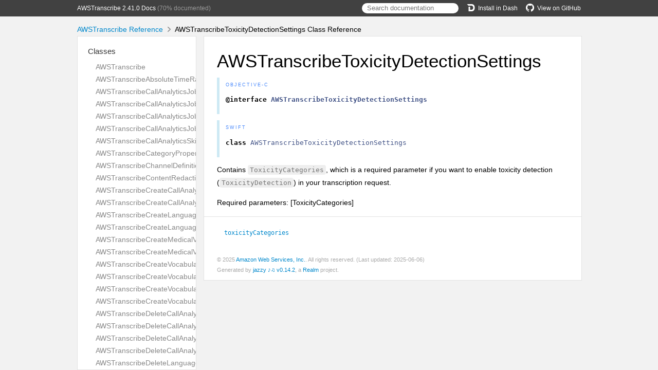

--- FILE ---
content_type: text/html; charset=utf-8
request_url: https://aws-amplify.github.io/aws-sdk-ios/docs/reference/AWSTranscribe/Classes/AWSTranscribeToxicityDetectionSettings.html
body_size: 3033
content:
<!DOCTYPE html>
<html lang="en">
  <head>
    <title>AWSTranscribeToxicityDetectionSettings Class Reference</title>
    <link rel="stylesheet" type="text/css" href="../css/jazzy.css" />
    <link rel="stylesheet" type="text/css" href="../css/highlight.css" />
    <meta charset='utf-8'>
    <script src="../js/jquery.min.js" defer></script>
    <script src="../js/jazzy.js" defer></script>
    
    <script src="../js/lunr.min.js" defer></script>
    <script src="../js/typeahead.jquery.js" defer></script>
    <script src="../js/jazzy.search.js" defer></script>
  </head>
  <body>
    <a name="//apple_ref/objc/Class/AWSTranscribeToxicityDetectionSettings" class="dashAnchor"></a>
    <a title="AWSTranscribeToxicityDetectionSettings Class Reference"></a>
    <header>
      <div class="content-wrapper">
        <p><a href="../index.html">AWSTranscribe 2.41.0 Docs</a> (70% documented)</p>
        <p class="header-right"><a href="https://github.com/aws-amplify/aws-sdk-ios"><img src="../img/gh.png" alt="GitHub"/>View on GitHub</a></p>
        <p class="header-right"><a href="dash-feed://https%3A%2F%2Faws-amplify.github.io%2Faws-sdk-ios%2Fdocs%2Freference%2Fdocsets%2FAWSTranscribe.xml"><img src="../img/dash.png" alt="Dash"/>Install in Dash</a></p>
        <div class="header-right">
          <form role="search" action="../search.json">
            <input type="text" placeholder="Search documentation" data-typeahead>
          </form>
        </div>
      </div>
    </header>
    <div class="content-wrapper">
      <p id="breadcrumbs">
        <a href="../index.html">AWSTranscribe Reference</a>
        <img id="carat" src="../img/carat.png" alt=""/>
        AWSTranscribeToxicityDetectionSettings Class Reference
      </p>
    </div>
    <div class="content-wrapper">
      <nav class="sidebar">
        <ul class="nav-groups">
          <li class="nav-group-name">
            <a href="../Classes.html">Classes</a>
            <ul class="nav-group-tasks">
              <li class="nav-group-task">
                <a href="../Classes/AWSTranscribe.html">AWSTranscribe</a>
              </li>
              <li class="nav-group-task">
                <a href="../Classes/AWSTranscribeAbsoluteTimeRange.html">AWSTranscribeAbsoluteTimeRange</a>
              </li>
              <li class="nav-group-task">
                <a href="../Classes/AWSTranscribeCallAnalyticsJob.html">AWSTranscribeCallAnalyticsJob</a>
              </li>
              <li class="nav-group-task">
                <a href="../Classes/AWSTranscribeCallAnalyticsJobDetails.html">AWSTranscribeCallAnalyticsJobDetails</a>
              </li>
              <li class="nav-group-task">
                <a href="../Classes/AWSTranscribeCallAnalyticsJobSettings.html">AWSTranscribeCallAnalyticsJobSettings</a>
              </li>
              <li class="nav-group-task">
                <a href="../Classes/AWSTranscribeCallAnalyticsJobSummary.html">AWSTranscribeCallAnalyticsJobSummary</a>
              </li>
              <li class="nav-group-task">
                <a href="../Classes/AWSTranscribeCallAnalyticsSkippedFeature.html">AWSTranscribeCallAnalyticsSkippedFeature</a>
              </li>
              <li class="nav-group-task">
                <a href="../Classes/AWSTranscribeCategoryProperties.html">AWSTranscribeCategoryProperties</a>
              </li>
              <li class="nav-group-task">
                <a href="../Classes/AWSTranscribeChannelDefinition.html">AWSTranscribeChannelDefinition</a>
              </li>
              <li class="nav-group-task">
                <a href="../Classes/AWSTranscribeContentRedaction.html">AWSTranscribeContentRedaction</a>
              </li>
              <li class="nav-group-task">
                <a href="../Classes/AWSTranscribeCreateCallAnalyticsCategoryRequest.html">AWSTranscribeCreateCallAnalyticsCategoryRequest</a>
              </li>
              <li class="nav-group-task">
                <a href="../Classes/AWSTranscribeCreateCallAnalyticsCategoryResponse.html">AWSTranscribeCreateCallAnalyticsCategoryResponse</a>
              </li>
              <li class="nav-group-task">
                <a href="../Classes/AWSTranscribeCreateLanguageModelRequest.html">AWSTranscribeCreateLanguageModelRequest</a>
              </li>
              <li class="nav-group-task">
                <a href="../Classes/AWSTranscribeCreateLanguageModelResponse.html">AWSTranscribeCreateLanguageModelResponse</a>
              </li>
              <li class="nav-group-task">
                <a href="../Classes/AWSTranscribeCreateMedicalVocabularyRequest.html">AWSTranscribeCreateMedicalVocabularyRequest</a>
              </li>
              <li class="nav-group-task">
                <a href="../Classes/AWSTranscribeCreateMedicalVocabularyResponse.html">AWSTranscribeCreateMedicalVocabularyResponse</a>
              </li>
              <li class="nav-group-task">
                <a href="../Classes/AWSTranscribeCreateVocabularyFilterRequest.html">AWSTranscribeCreateVocabularyFilterRequest</a>
              </li>
              <li class="nav-group-task">
                <a href="../Classes/AWSTranscribeCreateVocabularyFilterResponse.html">AWSTranscribeCreateVocabularyFilterResponse</a>
              </li>
              <li class="nav-group-task">
                <a href="../Classes/AWSTranscribeCreateVocabularyRequest.html">AWSTranscribeCreateVocabularyRequest</a>
              </li>
              <li class="nav-group-task">
                <a href="../Classes/AWSTranscribeCreateVocabularyResponse.html">AWSTranscribeCreateVocabularyResponse</a>
              </li>
              <li class="nav-group-task">
                <a href="../Classes/AWSTranscribeDeleteCallAnalyticsCategoryRequest.html">AWSTranscribeDeleteCallAnalyticsCategoryRequest</a>
              </li>
              <li class="nav-group-task">
                <a href="../Classes.html#/c:objc(cs)AWSTranscribeDeleteCallAnalyticsCategoryResponse">AWSTranscribeDeleteCallAnalyticsCategoryResponse</a>
              </li>
              <li class="nav-group-task">
                <a href="../Classes/AWSTranscribeDeleteCallAnalyticsJobRequest.html">AWSTranscribeDeleteCallAnalyticsJobRequest</a>
              </li>
              <li class="nav-group-task">
                <a href="../Classes.html#/c:objc(cs)AWSTranscribeDeleteCallAnalyticsJobResponse">AWSTranscribeDeleteCallAnalyticsJobResponse</a>
              </li>
              <li class="nav-group-task">
                <a href="../Classes/AWSTranscribeDeleteLanguageModelRequest.html">AWSTranscribeDeleteLanguageModelRequest</a>
              </li>
              <li class="nav-group-task">
                <a href="../Classes/AWSTranscribeDeleteMedicalScribeJobRequest.html">AWSTranscribeDeleteMedicalScribeJobRequest</a>
              </li>
              <li class="nav-group-task">
                <a href="../Classes/AWSTranscribeDeleteMedicalTranscriptionJobRequest.html">AWSTranscribeDeleteMedicalTranscriptionJobRequest</a>
              </li>
              <li class="nav-group-task">
                <a href="../Classes/AWSTranscribeDeleteMedicalVocabularyRequest.html">AWSTranscribeDeleteMedicalVocabularyRequest</a>
              </li>
              <li class="nav-group-task">
                <a href="../Classes/AWSTranscribeDeleteTranscriptionJobRequest.html">AWSTranscribeDeleteTranscriptionJobRequest</a>
              </li>
              <li class="nav-group-task">
                <a href="../Classes/AWSTranscribeDeleteVocabularyFilterRequest.html">AWSTranscribeDeleteVocabularyFilterRequest</a>
              </li>
              <li class="nav-group-task">
                <a href="../Classes/AWSTranscribeDeleteVocabularyRequest.html">AWSTranscribeDeleteVocabularyRequest</a>
              </li>
              <li class="nav-group-task">
                <a href="../Classes/AWSTranscribeDescribeLanguageModelRequest.html">AWSTranscribeDescribeLanguageModelRequest</a>
              </li>
              <li class="nav-group-task">
                <a href="../Classes/AWSTranscribeDescribeLanguageModelResponse.html">AWSTranscribeDescribeLanguageModelResponse</a>
              </li>
              <li class="nav-group-task">
                <a href="../Classes/AWSTranscribeGetCallAnalyticsCategoryRequest.html">AWSTranscribeGetCallAnalyticsCategoryRequest</a>
              </li>
              <li class="nav-group-task">
                <a href="../Classes/AWSTranscribeGetCallAnalyticsCategoryResponse.html">AWSTranscribeGetCallAnalyticsCategoryResponse</a>
              </li>
              <li class="nav-group-task">
                <a href="../Classes/AWSTranscribeGetCallAnalyticsJobRequest.html">AWSTranscribeGetCallAnalyticsJobRequest</a>
              </li>
              <li class="nav-group-task">
                <a href="../Classes/AWSTranscribeGetCallAnalyticsJobResponse.html">AWSTranscribeGetCallAnalyticsJobResponse</a>
              </li>
              <li class="nav-group-task">
                <a href="../Classes/AWSTranscribeGetMedicalScribeJobRequest.html">AWSTranscribeGetMedicalScribeJobRequest</a>
              </li>
              <li class="nav-group-task">
                <a href="../Classes/AWSTranscribeGetMedicalScribeJobResponse.html">AWSTranscribeGetMedicalScribeJobResponse</a>
              </li>
              <li class="nav-group-task">
                <a href="../Classes/AWSTranscribeGetMedicalTranscriptionJobRequest.html">AWSTranscribeGetMedicalTranscriptionJobRequest</a>
              </li>
              <li class="nav-group-task">
                <a href="../Classes/AWSTranscribeGetMedicalTranscriptionJobResponse.html">AWSTranscribeGetMedicalTranscriptionJobResponse</a>
              </li>
              <li class="nav-group-task">
                <a href="../Classes/AWSTranscribeGetMedicalVocabularyRequest.html">AWSTranscribeGetMedicalVocabularyRequest</a>
              </li>
              <li class="nav-group-task">
                <a href="../Classes/AWSTranscribeGetMedicalVocabularyResponse.html">AWSTranscribeGetMedicalVocabularyResponse</a>
              </li>
              <li class="nav-group-task">
                <a href="../Classes/AWSTranscribeGetTranscriptionJobRequest.html">AWSTranscribeGetTranscriptionJobRequest</a>
              </li>
              <li class="nav-group-task">
                <a href="../Classes/AWSTranscribeGetTranscriptionJobResponse.html">AWSTranscribeGetTranscriptionJobResponse</a>
              </li>
              <li class="nav-group-task">
                <a href="../Classes/AWSTranscribeGetVocabularyFilterRequest.html">AWSTranscribeGetVocabularyFilterRequest</a>
              </li>
              <li class="nav-group-task">
                <a href="../Classes/AWSTranscribeGetVocabularyFilterResponse.html">AWSTranscribeGetVocabularyFilterResponse</a>
              </li>
              <li class="nav-group-task">
                <a href="../Classes/AWSTranscribeGetVocabularyRequest.html">AWSTranscribeGetVocabularyRequest</a>
              </li>
              <li class="nav-group-task">
                <a href="../Classes/AWSTranscribeGetVocabularyResponse.html">AWSTranscribeGetVocabularyResponse</a>
              </li>
              <li class="nav-group-task">
                <a href="../Classes/AWSTranscribeInputDataConfig.html">AWSTranscribeInputDataConfig</a>
              </li>
              <li class="nav-group-task">
                <a href="../Classes/AWSTranscribeInterruptionFilter.html">AWSTranscribeInterruptionFilter</a>
              </li>
              <li class="nav-group-task">
                <a href="../Classes/AWSTranscribeJobExecutionSettings.html">AWSTranscribeJobExecutionSettings</a>
              </li>
              <li class="nav-group-task">
                <a href="../Classes/AWSTranscribeLanguageCodeItem.html">AWSTranscribeLanguageCodeItem</a>
              </li>
              <li class="nav-group-task">
                <a href="../Classes/AWSTranscribeLanguageIdSettings.html">AWSTranscribeLanguageIdSettings</a>
              </li>
              <li class="nav-group-task">
                <a href="../Classes/AWSTranscribeLanguageModel.html">AWSTranscribeLanguageModel</a>
              </li>
              <li class="nav-group-task">
                <a href="../Classes/AWSTranscribeListCallAnalyticsCategoriesRequest.html">AWSTranscribeListCallAnalyticsCategoriesRequest</a>
              </li>
              <li class="nav-group-task">
                <a href="../Classes/AWSTranscribeListCallAnalyticsCategoriesResponse.html">AWSTranscribeListCallAnalyticsCategoriesResponse</a>
              </li>
              <li class="nav-group-task">
                <a href="../Classes/AWSTranscribeListCallAnalyticsJobsRequest.html">AWSTranscribeListCallAnalyticsJobsRequest</a>
              </li>
              <li class="nav-group-task">
                <a href="../Classes/AWSTranscribeListCallAnalyticsJobsResponse.html">AWSTranscribeListCallAnalyticsJobsResponse</a>
              </li>
              <li class="nav-group-task">
                <a href="../Classes/AWSTranscribeListLanguageModelsRequest.html">AWSTranscribeListLanguageModelsRequest</a>
              </li>
              <li class="nav-group-task">
                <a href="../Classes/AWSTranscribeListLanguageModelsResponse.html">AWSTranscribeListLanguageModelsResponse</a>
              </li>
              <li class="nav-group-task">
                <a href="../Classes/AWSTranscribeListMedicalScribeJobsRequest.html">AWSTranscribeListMedicalScribeJobsRequest</a>
              </li>
              <li class="nav-group-task">
                <a href="../Classes/AWSTranscribeListMedicalScribeJobsResponse.html">AWSTranscribeListMedicalScribeJobsResponse</a>
              </li>
              <li class="nav-group-task">
                <a href="../Classes/AWSTranscribeListMedicalTranscriptionJobsRequest.html">AWSTranscribeListMedicalTranscriptionJobsRequest</a>
              </li>
              <li class="nav-group-task">
                <a href="../Classes/AWSTranscribeListMedicalTranscriptionJobsResponse.html">AWSTranscribeListMedicalTranscriptionJobsResponse</a>
              </li>
              <li class="nav-group-task">
                <a href="../Classes/AWSTranscribeListMedicalVocabulariesRequest.html">AWSTranscribeListMedicalVocabulariesRequest</a>
              </li>
              <li class="nav-group-task">
                <a href="../Classes/AWSTranscribeListMedicalVocabulariesResponse.html">AWSTranscribeListMedicalVocabulariesResponse</a>
              </li>
              <li class="nav-group-task">
                <a href="../Classes/AWSTranscribeListTagsForResourceRequest.html">AWSTranscribeListTagsForResourceRequest</a>
              </li>
              <li class="nav-group-task">
                <a href="../Classes/AWSTranscribeListTagsForResourceResponse.html">AWSTranscribeListTagsForResourceResponse</a>
              </li>
              <li class="nav-group-task">
                <a href="../Classes/AWSTranscribeListTranscriptionJobsRequest.html">AWSTranscribeListTranscriptionJobsRequest</a>
              </li>
              <li class="nav-group-task">
                <a href="../Classes/AWSTranscribeListTranscriptionJobsResponse.html">AWSTranscribeListTranscriptionJobsResponse</a>
              </li>
              <li class="nav-group-task">
                <a href="../Classes/AWSTranscribeListVocabulariesRequest.html">AWSTranscribeListVocabulariesRequest</a>
              </li>
              <li class="nav-group-task">
                <a href="../Classes/AWSTranscribeListVocabulariesResponse.html">AWSTranscribeListVocabulariesResponse</a>
              </li>
              <li class="nav-group-task">
                <a href="../Classes/AWSTranscribeListVocabularyFiltersRequest.html">AWSTranscribeListVocabularyFiltersRequest</a>
              </li>
              <li class="nav-group-task">
                <a href="../Classes/AWSTranscribeListVocabularyFiltersResponse.html">AWSTranscribeListVocabularyFiltersResponse</a>
              </li>
              <li class="nav-group-task">
                <a href="../Classes/AWSTranscribeMedia.html">AWSTranscribeMedia</a>
              </li>
              <li class="nav-group-task">
                <a href="../Classes/AWSTranscribeMedicalScribeChannelDefinition.html">AWSTranscribeMedicalScribeChannelDefinition</a>
              </li>
              <li class="nav-group-task">
                <a href="../Classes/AWSTranscribeMedicalScribeJob.html">AWSTranscribeMedicalScribeJob</a>
              </li>
              <li class="nav-group-task">
                <a href="../Classes/AWSTranscribeMedicalScribeJobSummary.html">AWSTranscribeMedicalScribeJobSummary</a>
              </li>
              <li class="nav-group-task">
                <a href="../Classes/AWSTranscribeMedicalScribeOutput.html">AWSTranscribeMedicalScribeOutput</a>
              </li>
              <li class="nav-group-task">
                <a href="../Classes/AWSTranscribeMedicalScribeSettings.html">AWSTranscribeMedicalScribeSettings</a>
              </li>
              <li class="nav-group-task">
                <a href="../Classes/AWSTranscribeMedicalTranscript.html">AWSTranscribeMedicalTranscript</a>
              </li>
              <li class="nav-group-task">
                <a href="../Classes/AWSTranscribeMedicalTranscriptionJob.html">AWSTranscribeMedicalTranscriptionJob</a>
              </li>
              <li class="nav-group-task">
                <a href="../Classes/AWSTranscribeMedicalTranscriptionJobSummary.html">AWSTranscribeMedicalTranscriptionJobSummary</a>
              </li>
              <li class="nav-group-task">
                <a href="../Classes/AWSTranscribeMedicalTranscriptionSetting.html">AWSTranscribeMedicalTranscriptionSetting</a>
              </li>
              <li class="nav-group-task">
                <a href="../Classes/AWSTranscribeModelSettings.html">AWSTranscribeModelSettings</a>
              </li>
              <li class="nav-group-task">
                <a href="../Classes/AWSTranscribeNonTalkTimeFilter.html">AWSTranscribeNonTalkTimeFilter</a>
              </li>
              <li class="nav-group-task">
                <a href="../Classes/AWSTranscribeRelativeTimeRange.html">AWSTranscribeRelativeTimeRange</a>
              </li>
              <li class="nav-group-task">
                <a href="../Classes/AWSTranscribeResources.html">AWSTranscribeResources</a>
              </li>
              <li class="nav-group-task">
                <a href="../Classes/AWSTranscribeRule.html">AWSTranscribeRule</a>
              </li>
              <li class="nav-group-task">
                <a href="../Classes/AWSTranscribeSentimentFilter.html">AWSTranscribeSentimentFilter</a>
              </li>
              <li class="nav-group-task">
                <a href="../Classes/AWSTranscribeSettings.html">AWSTranscribeSettings</a>
              </li>
              <li class="nav-group-task">
                <a href="../Classes/AWSTranscribeStartCallAnalyticsJobRequest.html">AWSTranscribeStartCallAnalyticsJobRequest</a>
              </li>
              <li class="nav-group-task">
                <a href="../Classes/AWSTranscribeStartCallAnalyticsJobResponse.html">AWSTranscribeStartCallAnalyticsJobResponse</a>
              </li>
              <li class="nav-group-task">
                <a href="../Classes/AWSTranscribeStartMedicalScribeJobRequest.html">AWSTranscribeStartMedicalScribeJobRequest</a>
              </li>
              <li class="nav-group-task">
                <a href="../Classes/AWSTranscribeStartMedicalScribeJobResponse.html">AWSTranscribeStartMedicalScribeJobResponse</a>
              </li>
              <li class="nav-group-task">
                <a href="../Classes/AWSTranscribeStartMedicalTranscriptionJobRequest.html">AWSTranscribeStartMedicalTranscriptionJobRequest</a>
              </li>
              <li class="nav-group-task">
                <a href="../Classes/AWSTranscribeStartMedicalTranscriptionJobResponse.html">AWSTranscribeStartMedicalTranscriptionJobResponse</a>
              </li>
              <li class="nav-group-task">
                <a href="../Classes/AWSTranscribeStartTranscriptionJobRequest.html">AWSTranscribeStartTranscriptionJobRequest</a>
              </li>
              <li class="nav-group-task">
                <a href="../Classes/AWSTranscribeStartTranscriptionJobResponse.html">AWSTranscribeStartTranscriptionJobResponse</a>
              </li>
              <li class="nav-group-task">
                <a href="../Classes/AWSTranscribeSubtitles.html">AWSTranscribeSubtitles</a>
              </li>
              <li class="nav-group-task">
                <a href="../Classes/AWSTranscribeSubtitlesOutput.html">AWSTranscribeSubtitlesOutput</a>
              </li>
              <li class="nav-group-task">
                <a href="../Classes/AWSTranscribeSummarization.html">AWSTranscribeSummarization</a>
              </li>
              <li class="nav-group-task">
                <a href="../Classes/AWSTranscribeTag.html">AWSTranscribeTag</a>
              </li>
              <li class="nav-group-task">
                <a href="../Classes/AWSTranscribeTagResourceRequest.html">AWSTranscribeTagResourceRequest</a>
              </li>
              <li class="nav-group-task">
                <a href="../Classes.html#/c:objc(cs)AWSTranscribeTagResourceResponse">AWSTranscribeTagResourceResponse</a>
              </li>
              <li class="nav-group-task">
                <a href="../Classes/AWSTranscribeToxicityDetectionSettings.html">AWSTranscribeToxicityDetectionSettings</a>
              </li>
              <li class="nav-group-task">
                <a href="../Classes/AWSTranscribeTranscript.html">AWSTranscribeTranscript</a>
              </li>
              <li class="nav-group-task">
                <a href="../Classes/AWSTranscribeTranscriptFilter.html">AWSTranscribeTranscriptFilter</a>
              </li>
              <li class="nav-group-task">
                <a href="../Classes/AWSTranscribeTranscriptionJob.html">AWSTranscribeTranscriptionJob</a>
              </li>
              <li class="nav-group-task">
                <a href="../Classes/AWSTranscribeTranscriptionJobSummary.html">AWSTranscribeTranscriptionJobSummary</a>
              </li>
              <li class="nav-group-task">
                <a href="../Classes/AWSTranscribeUntagResourceRequest.html">AWSTranscribeUntagResourceRequest</a>
              </li>
              <li class="nav-group-task">
                <a href="../Classes.html#/c:objc(cs)AWSTranscribeUntagResourceResponse">AWSTranscribeUntagResourceResponse</a>
              </li>
              <li class="nav-group-task">
                <a href="../Classes/AWSTranscribeUpdateCallAnalyticsCategoryRequest.html">AWSTranscribeUpdateCallAnalyticsCategoryRequest</a>
              </li>
              <li class="nav-group-task">
                <a href="../Classes/AWSTranscribeUpdateCallAnalyticsCategoryResponse.html">AWSTranscribeUpdateCallAnalyticsCategoryResponse</a>
              </li>
              <li class="nav-group-task">
                <a href="../Classes/AWSTranscribeUpdateMedicalVocabularyRequest.html">AWSTranscribeUpdateMedicalVocabularyRequest</a>
              </li>
              <li class="nav-group-task">
                <a href="../Classes/AWSTranscribeUpdateMedicalVocabularyResponse.html">AWSTranscribeUpdateMedicalVocabularyResponse</a>
              </li>
              <li class="nav-group-task">
                <a href="../Classes/AWSTranscribeUpdateVocabularyFilterRequest.html">AWSTranscribeUpdateVocabularyFilterRequest</a>
              </li>
              <li class="nav-group-task">
                <a href="../Classes/AWSTranscribeUpdateVocabularyFilterResponse.html">AWSTranscribeUpdateVocabularyFilterResponse</a>
              </li>
              <li class="nav-group-task">
                <a href="../Classes/AWSTranscribeUpdateVocabularyRequest.html">AWSTranscribeUpdateVocabularyRequest</a>
              </li>
              <li class="nav-group-task">
                <a href="../Classes/AWSTranscribeUpdateVocabularyResponse.html">AWSTranscribeUpdateVocabularyResponse</a>
              </li>
              <li class="nav-group-task">
                <a href="../Classes/AWSTranscribeVocabularyFilterInfo.html">AWSTranscribeVocabularyFilterInfo</a>
              </li>
              <li class="nav-group-task">
                <a href="../Classes/AWSTranscribeVocabularyInfo.html">AWSTranscribeVocabularyInfo</a>
              </li>
            </ul>
          </li>
          <li class="nav-group-name">
            <a href="../Constants.html">Constants</a>
            <ul class="nav-group-tasks">
              <li class="nav-group-task">
                <a href="../Constants.html#/c:@AWSTranscribeErrorDomain">AWSTranscribeErrorDomain</a>
              </li>
              <li class="nav-group-task">
                <a href="../Constants.html#/c:@AWSTranscribeSDKVersion">AWSTranscribeSDKVersion</a>
              </li>
              <li class="nav-group-task">
                <a href="../Constants.html#/c:@AWSTranscribeVersionNumber">AWSTranscribeVersionNumber</a>
              </li>
              <li class="nav-group-task">
                <a href="../Constants.html#/c:@AWSTranscribeVersionString">AWSTranscribeVersionString</a>
              </li>
            </ul>
          </li>
          <li class="nav-group-name">
            <a href="../Enums.html">Enumerations</a>
            <ul class="nav-group-tasks">
              <li class="nav-group-task">
                <a href="../Enums/AWSTranscribeBaseModelName.html">AWSTranscribeBaseModelName</a>
              </li>
              <li class="nav-group-task">
                <a href="../Enums/AWSTranscribeCLMLanguageCode.html">AWSTranscribeCLMLanguageCode</a>
              </li>
              <li class="nav-group-task">
                <a href="../Enums/AWSTranscribeCallAnalyticsFeature.html">AWSTranscribeCallAnalyticsFeature</a>
              </li>
              <li class="nav-group-task">
                <a href="../Enums/AWSTranscribeCallAnalyticsJobStatus.html">AWSTranscribeCallAnalyticsJobStatus</a>
              </li>
              <li class="nav-group-task">
                <a href="../Enums/AWSTranscribeCallAnalyticsSkippedReasonCode.html">AWSTranscribeCallAnalyticsSkippedReasonCode</a>
              </li>
              <li class="nav-group-task">
                <a href="../Enums/AWSTranscribeErrorType.html">AWSTranscribeErrorType</a>
              </li>
              <li class="nav-group-task">
                <a href="../Enums/AWSTranscribeInputType.html">AWSTranscribeInputType</a>
              </li>
              <li class="nav-group-task">
                <a href="../Enums/AWSTranscribeLanguageCode.html">AWSTranscribeLanguageCode</a>
              </li>
              <li class="nav-group-task">
                <a href="../Enums/AWSTranscribeMediaFormat.html">AWSTranscribeMediaFormat</a>
              </li>
              <li class="nav-group-task">
                <a href="../Enums/AWSTranscribeMedicalContentIdentificationType.html">AWSTranscribeMedicalContentIdentificationType</a>
              </li>
              <li class="nav-group-task">
                <a href="../Enums/AWSTranscribeMedicalScribeJobStatus.html">AWSTranscribeMedicalScribeJobStatus</a>
              </li>
              <li class="nav-group-task">
                <a href="../Enums/AWSTranscribeMedicalScribeLanguageCode.html">AWSTranscribeMedicalScribeLanguageCode</a>
              </li>
              <li class="nav-group-task">
                <a href="../Enums/AWSTranscribeMedicalScribeParticipantRole.html">AWSTranscribeMedicalScribeParticipantRole</a>
              </li>
              <li class="nav-group-task">
                <a href="../Enums/AWSTranscribeModelStatus.html">AWSTranscribeModelStatus</a>
              </li>
              <li class="nav-group-task">
                <a href="../Enums/AWSTranscribeOutputLocationType.html">AWSTranscribeOutputLocationType</a>
              </li>
              <li class="nav-group-task">
                <a href="../Enums/AWSTranscribeParticipantRole.html">AWSTranscribeParticipantRole</a>
              </li>
              <li class="nav-group-task">
                <a href="../Enums/AWSTranscribePiiEntityType.html">AWSTranscribePiiEntityType</a>
              </li>
              <li class="nav-group-task">
                <a href="../Enums/AWSTranscribeRedactionOutput.html">AWSTranscribeRedactionOutput</a>
              </li>
              <li class="nav-group-task">
                <a href="../Enums/AWSTranscribeRedactionType.html">AWSTranscribeRedactionType</a>
              </li>
              <li class="nav-group-task">
                <a href="../Enums/AWSTranscribeSentimentValue.html">AWSTranscribeSentimentValue</a>
              </li>
              <li class="nav-group-task">
                <a href="../Enums/AWSTranscribeSpecialty.html">AWSTranscribeSpecialty</a>
              </li>
              <li class="nav-group-task">
                <a href="../Enums/AWSTranscribeSubtitleFormat.html">AWSTranscribeSubtitleFormat</a>
              </li>
              <li class="nav-group-task">
                <a href="../Enums/AWSTranscribeToxicityCategory.html">AWSTranscribeToxicityCategory</a>
              </li>
              <li class="nav-group-task">
                <a href="../Enums/AWSTranscribeTranscriptFilterType.html">AWSTranscribeTranscriptFilterType</a>
              </li>
              <li class="nav-group-task">
                <a href="../Enums/AWSTranscribeTranscriptionJobStatus.html">AWSTranscribeTranscriptionJobStatus</a>
              </li>
              <li class="nav-group-task">
                <a href="../Enums/AWSTranscribeTypes.html">AWSTranscribeTypes</a>
              </li>
              <li class="nav-group-task">
                <a href="../Enums/AWSTranscribeVocabularyFilterMethod.html">AWSTranscribeVocabularyFilterMethod</a>
              </li>
              <li class="nav-group-task">
                <a href="../Enums/AWSTranscribeVocabularyState.html">AWSTranscribeVocabularyState</a>
              </li>
            </ul>
          </li>
        </ul>
      </nav>
      <article class="main-content">
        <section>
          <section class="section">
            <h1>AWSTranscribeToxicityDetectionSettings</h1>
              <div class="declaration">
                <div class="language">
                  <p class="aside-title">Objective-C</p>
                  <pre class="highlight objective_c"><code><span class="k">@interface</span> <span class="nc">AWSTranscribeToxicityDetectionSettings</span></code></pre>

                </div>
                <div class="language">
                  <p class="aside-title">Swift</p>
                  <pre class="highlight swift"><code><span class="kd">class</span> <span class="kt">AWSTranscribeToxicityDetectionSettings</span></code></pre>

                </div>
              </div>
            <p>Contains <code>ToxicityCategories</code>, which is a required parameter if you want to enable toxicity detection (<code>ToxicityDetection</code>) in your transcription request.</p>

<p>Required parameters: [ToxicityCategories]</p>

          </section>
          <section class="section task-group-section">
            <div class="task-group">
              <ul>
                <li class="item">
                  <div>
                    <code>
                    <a name="/c:objc(cs)AWSTranscribeToxicityDetectionSettings(py)toxicityCategories"></a>
                    <a name="//apple_ref/objc/Property/toxicityCategories" class="dashAnchor"></a>
                    <a class="token" href="#/c:objc(cs)AWSTranscribeToxicityDetectionSettings(py)toxicityCategories">toxicityCategories</a>
                    </code>
                  </div>
                  <div class="height-container">
                    <div class="pointer-container"></div>
                    <section class="section">
                      <div class="pointer"></div>
                      <div class="abstract">
                        <p> If you include <code>ToxicityDetection</code> in your transcription request, you must also include <code>ToxicityCategories</code>. The only accepted value for this parameter is <code>ALL</code>.</p>

                      </div>
                      <div class="declaration">
                        <h4>Declaration</h4>
                        <div class="language">
                          <p class="aside-title">Objective-C</p>
                          <pre class="highlight objective_c"><code><span class="k">@property</span> <span class="p">(</span><span class="n">nonatomic</span><span class="p">,</span> <span class="n">strong</span><span class="p">)</span> <span class="n">NSArray</span><span class="o">&lt;</span><span class="n">NSString</span> <span class="o">*&gt;</span> <span class="o">*</span><span class="n">_Nullable</span> <span class="n">toxicityCategories</span><span class="p">;</span></code></pre>

                        </div>
                        <div class="language">
                          <p class="aside-title">Swift</p>
                          <pre class="highlight swift"><code><span class="k">var</span> <span class="nv">toxicityCategories</span><span class="p">:</span> <span class="p">[</span><span class="kt">String</span><span class="p">]?</span> <span class="p">{</span> <span class="k">get</span> <span class="k">set</span> <span class="p">}</span></code></pre>

                        </div>
                      </div>
                    </section>
                  </div>
                </li>
              </ul>
            </div>
          </section>
        </section>
        <section id="footer">
          <p>&copy; 2025 <a class="link" href="https://aws-amplify.github.io" target="_blank" rel="external noopener">Amazon Web Services, Inc.</a>. All rights reserved. (Last updated: 2025-06-06)</p>
          <p>Generated by <a class="link" href="https://github.com/realm/jazzy" target="_blank" rel="external noopener">jazzy ♪♫ v0.14.2</a>, a <a class="link" href="https://realm.io" target="_blank" rel="external noopener">Realm</a> project.</p>
        </section>
      </article>
    </div>
  </body>
</html>
